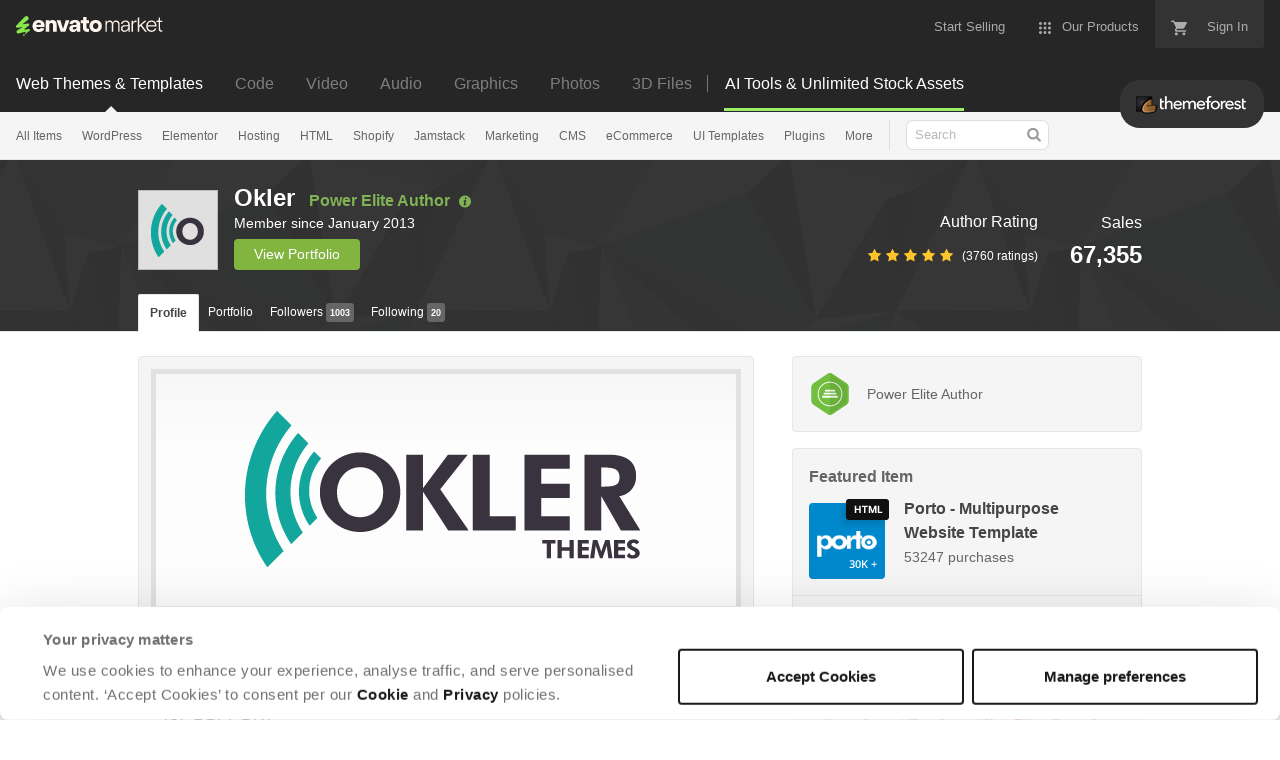

--- FILE ---
content_type: image/svg+xml
request_url: https://public-assets.envato-static.com/assets/badges/collector_level_4-s-159f6d35b3a5c569c1ec241c0cb76105f82ec6edea97dc77dc27da68683c266f.svg
body_size: 730
content:
<svg xmlns="http://www.w3.org/2000/svg" viewBox="0 0 30 34" enable-background="new 0 0 30 34"><path d="M30 22.499c0 1.1-.749 2.5-1.665 3.111l-11.67 7.78c-.916.61-2.414.61-3.33 0l-11.67-7.78c-.916-.611-1.665-2.01-1.665-3.111v-10.998c0-1.1.749-2.5 1.665-3.111l11.67-7.78c.916-.61 2.414-.61 3.33 0l11.67 7.78c.916.611 1.665 2.01 1.665 3.111v10.998z" fill="#C94E4B"/><g><path d="M28 15v-4h-3v-1h-1v-3h-4v1.5c0 .828-.672 1.5-1.5 1.5s-1.5-.672-1.5-1.5v-1.5h-4v1.5c0 .828-.672 1.5-1.5 1.5s-1.5-.672-1.5-1.5v-1.5h-4v3h-1v1h-3v4h1.5c.828 0 1.5.672 1.5 1.5s-.672 1.5-1.5 1.5h-1.5v4h3v1h1v3h4v-1.5c0-.828.672-1.5 1.5-1.5s1.5.672 1.5 1.5v1.5h4v-1.5c0-.828.672-1.5 1.5-1.5s1.5.672 1.5 1.5v1.5h4v-3h1v-1h3v-4h-1.5c-.828 0-1.5-.672-1.5-1.5s.672-1.5 1.5-1.5h1.5zm-4 7h-18v-11h18v11zM8 13h4v1h-4zM8 13h1v3h-1zM8 15h3v1h-3zM11 15h1v3h-1zM8 17h4v1h-4zM13 14h4v1h-4zM13 15h1v2h-1zM13 17h4v1h-4z" fill="#fff"/></g><path d="M15 1.152c.429 0 .834.106 1.11.29l11.67 7.78c.639.426 1.22 1.512 1.22 2.279v10.998c0 .767-.581 1.853-1.219 2.279l-11.67 7.78c-.276.184-.681.29-1.11.29s-.834-.106-1.11-.29l-11.67-7.78c-.64-.426-1.221-1.512-1.221-2.279v-10.998c0-.767.581-1.853 1.219-2.279l11.67-7.78c.277-.184.682-.29 1.111-.29m0-1c-.603 0-1.207.153-1.665.458l-11.67 7.78c-.916.611-1.665 2.01-1.665 3.111v10.998c0 1.1.749 2.5 1.665 3.111l11.67 7.78c.458.305 1.061.458 1.665.458s1.207-.153 1.665-.458l11.67-7.78c.916-.611 1.665-2.01 1.665-3.111v-10.998c0-1.1-.749-2.5-1.665-3.111l-11.67-7.78c-.458-.305-1.062-.458-1.665-.458z" fill="#C94E4B"/><g><path d="M26.633 27.356v-2.893c0-1.726-1.141-2.499-2.271-2.499-.849 0-1.533.398-2.153 1.253l-3.043 4.145c-.347.488-.518.986-.518 1.491 0 1.027.772 2.067 2.248 2.067h1.88c.124 1.218 1.06 1.776 1.934 1.776.91 0 1.83-.632 1.927-1.843.932-.23 1.363-1.013 1.363-1.748 0-.736-.432-1.52-1.367-1.749" fill="#C94E4B"/><path d="M23.018 23.804c.54-.744.984-.84 1.344-.84.408 0 1.271.192 1.271 1.499v3.826h.42c.839 0 .947.564.947.816s-.108.815-.947.815h-.408v.72c0 .899-.636 1.055-.935 1.055-.312 0-.948-.156-.948-1.055v-.72h-2.866c-1.068 0-1.248-.743-1.248-1.067 0-.228.06-.528.324-.9l3.046-4.149zm.756 1.619h-.036l-2.015 2.866h2.051v-2.866z" fill="#fff"/></g></svg>

--- FILE ---
content_type: image/svg+xml
request_url: https://public-assets.envato-static.com/assets/badges/one_billion_milestone-s-ed3a00e6519c81aee36b4f053c5e59b64c3de33f69d2baa58a823b6827d96a3b.svg
body_size: 896
content:
<svg width="30" height="34" viewBox="0 0 30 34" fill="none" xmlns="http://www.w3.org/2000/svg">
<path d="M29.994 22.5491C29.994 23.6559 29.1949 25.0728 28.1975 25.6748L16.5412 33.5439C15.6459 34.152 14.1498 34.152 13.2546 33.5439L1.69437 25.6748C0.696976 25.0667 0 23.6559 0 22.5491V11.4509C0 10.3441 0.696976 8.92721 1.69437 8.32517L13.3567 0.45609C14.252 -0.15203 15.748 -0.15203 16.6433 0.45609L28.3056 8.32517C29.2009 8.93329 30 10.3441 30 11.4509V22.5491H29.994Z" fill="#99C267"/>
<path d="M16.6159 21.8493H14.7568V13.2757H14.6946L12.2832 14.8345V13.1025L14.8346 11.4413H16.6082V21.8493H16.6159Z" fill="white"/>
<path d="M19.3301 11.4413H23.2661C25.4986 11.4413 26.5954 12.5907 26.5954 14.1417C26.5954 15.4093 25.802 16.1178 24.7985 16.354V16.4564C25.8953 16.5115 26.9999 17.4405 26.9999 19.0151C26.9999 20.6369 25.8486 21.8493 23.4917 21.8493H19.3301V11.4413ZM23.0327 15.8659C24.0051 15.8659 24.7363 15.299 24.7363 14.3858C24.7363 13.5827 24.1684 13.0001 23.0716 13.0001H21.1892V15.8738H23.0327V15.8659ZM23.1961 20.2747C24.5496 20.2747 25.1097 19.6921 25.1097 18.8655C25.1097 17.9365 24.394 17.2279 23.2506 17.2279H21.197V20.2747H23.1961Z" fill="white"/>
<path d="M7.61439 22.6492C7.89978 22.6492 8.13113 22.415 8.13113 22.1262C8.13113 21.8373 7.89978 21.6032 7.61439 21.6032C7.32901 21.6032 7.09766 21.8373 7.09766 22.1262C7.09766 22.415 7.32901 22.6492 7.61439 22.6492Z" fill="white"/>
<path d="M10.5824 18.5642L7.67067 18.8796C7.61743 18.8852 7.59003 18.817 7.63231 18.7829L10.4814 16.538C10.6662 16.3851 10.7844 16.1466 10.7335 15.8914C10.6834 15.5 10.3632 15.2448 9.95996 15.2955L6.86425 15.7543C6.80945 15.7622 6.78048 15.6917 6.82432 15.6576L9.89341 13.2859C10.4986 12.8089 10.5495 11.8731 9.99441 11.3279C9.48942 10.8168 8.68222 10.8342 8.17801 11.3445L3.23302 16.435C3.04825 16.6394 2.96369 16.912 3.01458 17.2013C3.09836 17.6609 3.55246 17.9675 4.00734 17.882L6.67322 17.332C6.73116 17.3201 6.76247 17.3978 6.71237 17.4303L3.75445 19.3463C3.38413 19.5849 3.21658 20.0104 3.33402 20.4359C3.45146 20.9977 4.00656 21.321 4.54521 21.1847L8.96642 20.0825C9.01575 20.0698 9.05255 20.1285 9.02045 20.1689L8.3299 21.031C8.14513 21.2695 8.44734 21.5928 8.70023 21.4058L10.9707 19.5159C11.3747 19.1752 11.1054 18.5111 10.584 18.5626L10.5824 18.5642Z" fill="white"/>
</svg>


--- FILE ---
content_type: image/svg+xml
request_url: https://public-assets.envato-static.com/assets/badges/affiliate_level_6-s-26a4fa2c476f48a203a5f983ac90eec88006480ca4a9dc36ed6d9a24cad260ff.svg
body_size: 920
content:
<svg xmlns="http://www.w3.org/2000/svg" viewBox="0 0 30 34" enable-background="new 0 0 30 34"><path d="M30 22.499c0 1.1-.749 2.5-1.665 3.111l-11.67 7.78c-.916.61-2.414.61-3.33 0l-11.67-7.78c-.916-.611-1.665-2.01-1.665-3.111v-10.998c0-1.1.749-2.5 1.665-3.111l11.67-7.78c.916-.61 2.414-.61 3.33 0l11.67 7.78c.916.611 1.665 2.01 1.665 3.111v10.998z" fill="#F95858"/><path d="M15.13 21.368c-.705 1.136-2.185 1.482-3.322.776-1.136-.706-1.482-2.186-.776-3.322l1.357-2.165c.451-.727 1.418-.953 2.144-.501.466.289 1.085.144 1.375-.322.289-.465.144-1.085-.321-1.374-1.659-1.03-3.864-.514-4.893 1.144l-1.358 2.165c-1.284 2.068-.649 4.786 1.419 6.071 1.025.636 2.226.801 3.328.543 1.103-.257 2.091-.934 2.743-1.962.289-.466.145-1.085-.321-1.375-.466-.289-1.085-.144-1.375.322m4.119-11.204c-2.068-1.285-4.786-.649-6.071 1.419-.289.466-.145 1.085.321 1.374.466.289 1.085.145 1.375-.321.705-1.137 2.185-1.482 3.322-.777 1.136.706 1.482 2.186.776 3.323l-1.357 2.165c-.448.741-1.414.967-2.145.501-.465-.289-1.084-.145-1.374.321-.289.466-.144 1.085.321 1.374.839.521 1.792.649 2.683.44.891-.208 1.69-.745 2.21-1.583l1.343-2.162c1.299-2.071.664-4.789-1.404-6.074" fill="#fff"/><path d="M15 1.152c.429 0 .834.106 1.11.29l11.67 7.78c.639.426 1.22 1.512 1.22 2.279v10.998c0 .767-.581 1.853-1.219 2.279l-11.67 7.78c-.276.184-.681.29-1.11.29s-.834-.106-1.11-.29l-11.67-7.78c-.64-.426-1.221-1.512-1.221-2.279v-10.998c0-.767.581-1.853 1.219-2.279l11.67-7.78c.277-.184.682-.29 1.111-.29m0-1c-.603 0-1.207.153-1.665.458l-11.67 7.78c-.916.611-1.665 2.01-1.665 3.111v10.998c0 1.1.749 2.5 1.665 3.111l11.67 7.78c.458.305 1.061.458 1.665.458s1.207-.153 1.665-.458l11.67-7.78c.916-.611 1.665-2.01 1.665-3.111v-10.998c0-1.1-.749-2.5-1.665-3.111l-11.67-7.78c-.458-.305-1.062-.458-1.665-.458z" fill="#F95858"/><g><path d="M25.621 25.245c.305-.409.46-.855.46-1.325 0-1.09-.848-1.911-1.972-1.911-.676 0-1.259.327-1.731.974l-1.927 2.61c-.746.994-1.143 2.109-1.143 3.22 0 2.338 1.827 4.035 4.346 4.035 2.518 0 4.346-1.717 4.346-4.082 0-1.627-.974-2.982-2.379-3.521" fill="#F95858"/><path d="M23.186 23.572c.324-.444.636-.564.923-.564.54 0 .972.36.972.911 0 .193-.048.468-.312.792l-1.115 1.379h.036c.156-.059.372-.095.563-.095 1.488 0 2.747 1.115 2.747 2.77 0 1.931-1.511 3.082-3.346 3.082-1.847 0-3.346-1.175-3.346-3.034 0-1.007.407-1.907.947-2.626l1.931-2.615zm.48 3.91c-.792 0-1.343.552-1.343 1.343 0 .732.527 1.344 1.331 1.344.791 0 1.331-.552 1.331-1.356 0-.768-.527-1.331-1.319-1.331" fill="#fff"/></g></svg>